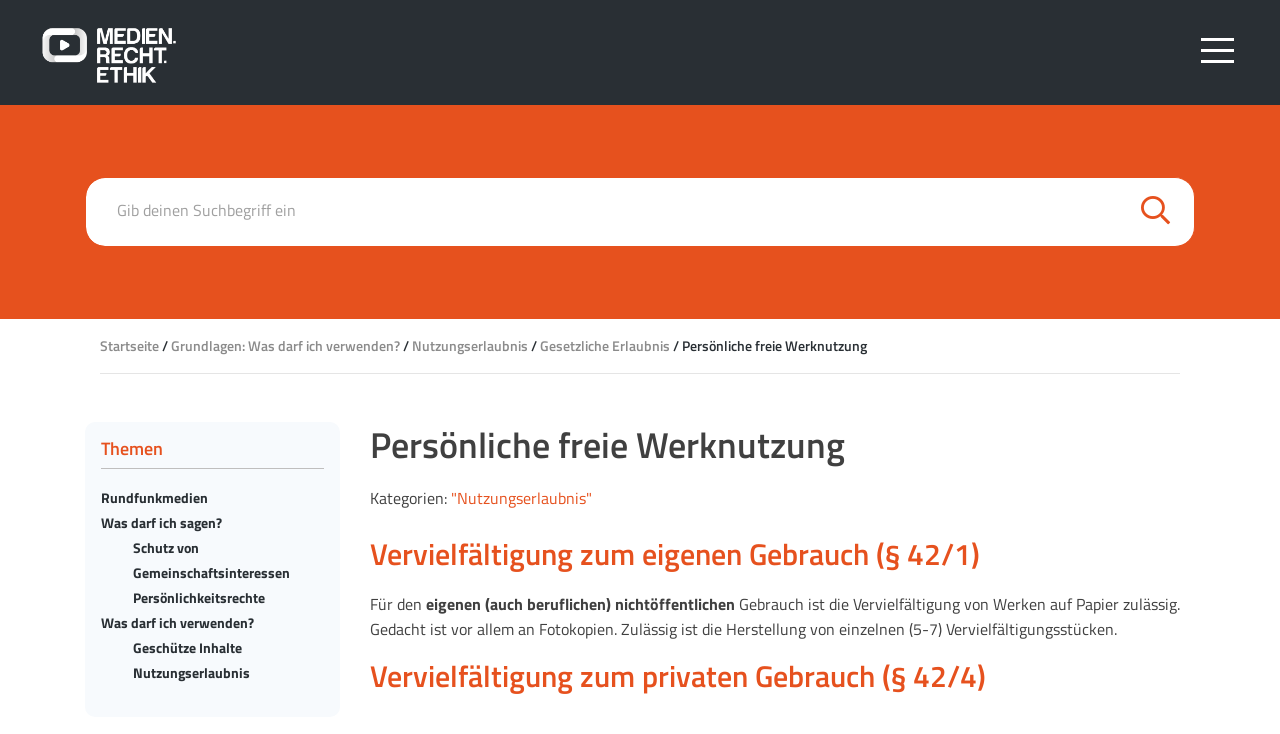

--- FILE ---
content_type: text/html; charset=UTF-8
request_url: https://www.medienrechtethik.at/was-darf-ich-verwenden/nutzungserlaubnis/gesetzliche-erlaubnis/persoenliche-freie-werknutzung/
body_size: 10460
content:
    <!DOCTYPE html>
    <html lang="de">
    <head>
        <meta charset="UTF-8">
        <meta name="viewport" content="width=device-width, initial-scale=1, shrink-to-fit=no">
        <link rel="profile" href="http://gmpg.org/xfn/11">
        <meta name='robots' content='index, follow, max-image-preview:large, max-snippet:-1, max-video-preview:-1' />

	<!-- This site is optimized with the Yoast SEO plugin v26.7 - https://yoast.com/wordpress/plugins/seo/ -->
	<title>Persönliche freie Werknutzung - Medien Recht Ethik</title>
	<link rel="canonical" href="https://www.medienrechtethik.at/was-darf-ich-verwenden/nutzungserlaubnis/gesetzliche-erlaubnis/persoenliche-freie-werknutzung/" />
	<meta property="og:locale" content="de_DE" />
	<meta property="og:type" content="article" />
	<meta property="og:title" content="Persönliche freie Werknutzung - Medien Recht Ethik" />
	<meta property="og:description" content="Vervielfältigung zum eigenen Gebrauch (§ 42/1) Für den eigenen (auch beruflichen) nichtöffentlichen Gebrauch ist die Vervielfältigung von Werken auf Papier zulässig. Gedacht ist vor allem an Fotokopien. Zulässig ist die Herstellung von einzelnen (5-7) Vervielfältigungsstücken. Vervielfältigung zum privaten Gebrauch (§ 42/4) Für den privaten (nicht beruflichen) nichtöffentlichen Gebrauch ist die Vervielfältigung auch auf anderen Trägern [...]Weiterlesen... from Persönliche freie Werknutzung" />
	<meta property="og:url" content="https://www.medienrechtethik.at/was-darf-ich-verwenden/nutzungserlaubnis/gesetzliche-erlaubnis/persoenliche-freie-werknutzung/" />
	<meta property="og:site_name" content="Medien Recht Ethik" />
	<meta property="article:modified_time" content="2021-11-25T14:38:55+00:00" />
	<meta name="twitter:card" content="summary_large_image" />
	<meta name="twitter:label1" content="Geschätzte Lesezeit" />
	<meta name="twitter:data1" content="1 Minute" />
	<script type="application/ld+json" class="yoast-schema-graph">{"@context":"https://schema.org","@graph":[{"@type":"WebPage","@id":"https://www.medienrechtethik.at/was-darf-ich-verwenden/nutzungserlaubnis/gesetzliche-erlaubnis/persoenliche-freie-werknutzung/","url":"https://www.medienrechtethik.at/was-darf-ich-verwenden/nutzungserlaubnis/gesetzliche-erlaubnis/persoenliche-freie-werknutzung/","name":"Persönliche freie Werknutzung - Medien Recht Ethik","isPartOf":{"@id":"https://www.medienrechtethik.at/#website"},"datePublished":"2021-08-02T19:09:29+00:00","dateModified":"2021-11-25T14:38:55+00:00","breadcrumb":{"@id":"https://www.medienrechtethik.at/was-darf-ich-verwenden/nutzungserlaubnis/gesetzliche-erlaubnis/persoenliche-freie-werknutzung/#breadcrumb"},"inLanguage":"de","potentialAction":[{"@type":"ReadAction","target":["https://www.medienrechtethik.at/was-darf-ich-verwenden/nutzungserlaubnis/gesetzliche-erlaubnis/persoenliche-freie-werknutzung/"]}]},{"@type":"BreadcrumbList","@id":"https://www.medienrechtethik.at/was-darf-ich-verwenden/nutzungserlaubnis/gesetzliche-erlaubnis/persoenliche-freie-werknutzung/#breadcrumb","itemListElement":[{"@type":"ListItem","position":1,"name":"Startseite","item":"https://www.medienrechtethik.at/"},{"@type":"ListItem","position":2,"name":"Grundlagen: Was darf ich verwenden?","item":"https://www.medienrechtethik.at/was-darf-ich-verwenden/"},{"@type":"ListItem","position":3,"name":"Nutzungserlaubnis","item":"https://www.medienrechtethik.at/was-darf-ich-verwenden/nutzungserlaubnis/"},{"@type":"ListItem","position":4,"name":"Gesetzliche Erlaubnis","item":"https://www.medienrechtethik.at/was-darf-ich-verwenden/nutzungserlaubnis/gesetzliche-erlaubnis/"},{"@type":"ListItem","position":5,"name":"Persönliche freie Werknutzung"}]},{"@type":"WebSite","@id":"https://www.medienrechtethik.at/#website","url":"https://www.medienrechtethik.at/","name":"Medien Recht Ethik","description":"","publisher":{"@id":"https://www.medienrechtethik.at/#organization"},"potentialAction":[{"@type":"SearchAction","target":{"@type":"EntryPoint","urlTemplate":"https://www.medienrechtethik.at/?s={search_term_string}"},"query-input":{"@type":"PropertyValueSpecification","valueRequired":true,"valueName":"search_term_string"}}],"inLanguage":"de"},{"@type":"Organization","@id":"https://www.medienrechtethik.at/#organization","name":"Medien Recht Ethik","url":"https://www.medienrechtethik.at/","logo":{"@type":"ImageObject","inLanguage":"de","@id":"https://www.medienrechtethik.at/#/schema/logo/image/","url":"https://www.medienrechtethik.at/wp-content/uploads/2021/08/cropped-MRE-Logo-W.png","contentUrl":"https://www.medienrechtethik.at/wp-content/uploads/2021/08/cropped-MRE-Logo-W.png","width":1088,"height":595,"caption":"Medien Recht Ethik"},"image":{"@id":"https://www.medienrechtethik.at/#/schema/logo/image/"}}]}</script>
	<!-- / Yoast SEO plugin. -->


<link rel="alternate" type="application/rss+xml" title="Medien Recht Ethik &raquo; Feed" href="https://www.medienrechtethik.at/feed/" />
<link rel="alternate" title="oEmbed (JSON)" type="application/json+oembed" href="https://www.medienrechtethik.at/wp-json/oembed/1.0/embed?url=https%3A%2F%2Fwww.medienrechtethik.at%2Fwas-darf-ich-verwenden%2Fnutzungserlaubnis%2Fgesetzliche-erlaubnis%2Fpersoenliche-freie-werknutzung%2F" />
<link rel="alternate" title="oEmbed (XML)" type="text/xml+oembed" href="https://www.medienrechtethik.at/wp-json/oembed/1.0/embed?url=https%3A%2F%2Fwww.medienrechtethik.at%2Fwas-darf-ich-verwenden%2Fnutzungserlaubnis%2Fgesetzliche-erlaubnis%2Fpersoenliche-freie-werknutzung%2F&#038;format=xml" />
<style id='wp-img-auto-sizes-contain-inline-css'>
img:is([sizes=auto i],[sizes^="auto," i]){contain-intrinsic-size:3000px 1500px}
/*# sourceURL=wp-img-auto-sizes-contain-inline-css */
</style>
<style id='wp-emoji-styles-inline-css'>

	img.wp-smiley, img.emoji {
		display: inline !important;
		border: none !important;
		box-shadow: none !important;
		height: 1em !important;
		width: 1em !important;
		margin: 0 0.07em !important;
		vertical-align: -0.1em !important;
		background: none !important;
		padding: 0 !important;
	}
/*# sourceURL=wp-emoji-styles-inline-css */
</style>
<link rel='stylesheet' id='wp-block-library-css' href='https://www.medienrechtethik.at/wp-includes/css/dist/block-library/style.min.css?ver=6.9' media='all' />
<style id='wp-block-separator-inline-css'>
@charset "UTF-8";.wp-block-separator{border:none;border-top:2px solid}:root :where(.wp-block-separator.is-style-dots){height:auto;line-height:1;text-align:center}:root :where(.wp-block-separator.is-style-dots):before{color:currentColor;content:"···";font-family:serif;font-size:1.5em;letter-spacing:2em;padding-left:2em}.wp-block-separator.is-style-dots{background:none!important;border:none!important}
/*# sourceURL=https://www.medienrechtethik.at/wp-includes/blocks/separator/style.min.css */
</style>
<style id='global-styles-inline-css'>
:root{--wp--preset--aspect-ratio--square: 1;--wp--preset--aspect-ratio--4-3: 4/3;--wp--preset--aspect-ratio--3-4: 3/4;--wp--preset--aspect-ratio--3-2: 3/2;--wp--preset--aspect-ratio--2-3: 2/3;--wp--preset--aspect-ratio--16-9: 16/9;--wp--preset--aspect-ratio--9-16: 9/16;--wp--preset--color--black: #000000;--wp--preset--color--cyan-bluish-gray: #abb8c3;--wp--preset--color--white: #ffffff;--wp--preset--color--pale-pink: #f78da7;--wp--preset--color--vivid-red: #cf2e2e;--wp--preset--color--luminous-vivid-orange: #ff6900;--wp--preset--color--luminous-vivid-amber: #fcb900;--wp--preset--color--light-green-cyan: #7bdcb5;--wp--preset--color--vivid-green-cyan: #00d084;--wp--preset--color--pale-cyan-blue: #8ed1fc;--wp--preset--color--vivid-cyan-blue: #0693e3;--wp--preset--color--vivid-purple: #9b51e0;--wp--preset--color--blue: #007bff;--wp--preset--color--indigo: #6610f2;--wp--preset--color--purple: #6f42c1;--wp--preset--color--pink: #e83e8c;--wp--preset--color--red: #dc3545;--wp--preset--color--orange: #fd7e14;--wp--preset--color--yellow: #ffc107;--wp--preset--color--green: #28a745;--wp--preset--color--teal: #20c997;--wp--preset--color--cyan: #17a2b8;--wp--preset--color--gray: #6c757d;--wp--preset--color--gray-dark: #343a40;--wp--preset--gradient--vivid-cyan-blue-to-vivid-purple: linear-gradient(135deg,rgb(6,147,227) 0%,rgb(155,81,224) 100%);--wp--preset--gradient--light-green-cyan-to-vivid-green-cyan: linear-gradient(135deg,rgb(122,220,180) 0%,rgb(0,208,130) 100%);--wp--preset--gradient--luminous-vivid-amber-to-luminous-vivid-orange: linear-gradient(135deg,rgb(252,185,0) 0%,rgb(255,105,0) 100%);--wp--preset--gradient--luminous-vivid-orange-to-vivid-red: linear-gradient(135deg,rgb(255,105,0) 0%,rgb(207,46,46) 100%);--wp--preset--gradient--very-light-gray-to-cyan-bluish-gray: linear-gradient(135deg,rgb(238,238,238) 0%,rgb(169,184,195) 100%);--wp--preset--gradient--cool-to-warm-spectrum: linear-gradient(135deg,rgb(74,234,220) 0%,rgb(151,120,209) 20%,rgb(207,42,186) 40%,rgb(238,44,130) 60%,rgb(251,105,98) 80%,rgb(254,248,76) 100%);--wp--preset--gradient--blush-light-purple: linear-gradient(135deg,rgb(255,206,236) 0%,rgb(152,150,240) 100%);--wp--preset--gradient--blush-bordeaux: linear-gradient(135deg,rgb(254,205,165) 0%,rgb(254,45,45) 50%,rgb(107,0,62) 100%);--wp--preset--gradient--luminous-dusk: linear-gradient(135deg,rgb(255,203,112) 0%,rgb(199,81,192) 50%,rgb(65,88,208) 100%);--wp--preset--gradient--pale-ocean: linear-gradient(135deg,rgb(255,245,203) 0%,rgb(182,227,212) 50%,rgb(51,167,181) 100%);--wp--preset--gradient--electric-grass: linear-gradient(135deg,rgb(202,248,128) 0%,rgb(113,206,126) 100%);--wp--preset--gradient--midnight: linear-gradient(135deg,rgb(2,3,129) 0%,rgb(40,116,252) 100%);--wp--preset--font-size--small: 13px;--wp--preset--font-size--medium: 20px;--wp--preset--font-size--large: 36px;--wp--preset--font-size--x-large: 42px;--wp--preset--spacing--20: 0.44rem;--wp--preset--spacing--30: 0.67rem;--wp--preset--spacing--40: 1rem;--wp--preset--spacing--50: 1.5rem;--wp--preset--spacing--60: 2.25rem;--wp--preset--spacing--70: 3.38rem;--wp--preset--spacing--80: 5.06rem;--wp--preset--shadow--natural: 6px 6px 9px rgba(0, 0, 0, 0.2);--wp--preset--shadow--deep: 12px 12px 50px rgba(0, 0, 0, 0.4);--wp--preset--shadow--sharp: 6px 6px 0px rgba(0, 0, 0, 0.2);--wp--preset--shadow--outlined: 6px 6px 0px -3px rgb(255, 255, 255), 6px 6px rgb(0, 0, 0);--wp--preset--shadow--crisp: 6px 6px 0px rgb(0, 0, 0);}:where(.is-layout-flex){gap: 0.5em;}:where(.is-layout-grid){gap: 0.5em;}body .is-layout-flex{display: flex;}.is-layout-flex{flex-wrap: wrap;align-items: center;}.is-layout-flex > :is(*, div){margin: 0;}body .is-layout-grid{display: grid;}.is-layout-grid > :is(*, div){margin: 0;}:where(.wp-block-columns.is-layout-flex){gap: 2em;}:where(.wp-block-columns.is-layout-grid){gap: 2em;}:where(.wp-block-post-template.is-layout-flex){gap: 1.25em;}:where(.wp-block-post-template.is-layout-grid){gap: 1.25em;}.has-black-color{color: var(--wp--preset--color--black) !important;}.has-cyan-bluish-gray-color{color: var(--wp--preset--color--cyan-bluish-gray) !important;}.has-white-color{color: var(--wp--preset--color--white) !important;}.has-pale-pink-color{color: var(--wp--preset--color--pale-pink) !important;}.has-vivid-red-color{color: var(--wp--preset--color--vivid-red) !important;}.has-luminous-vivid-orange-color{color: var(--wp--preset--color--luminous-vivid-orange) !important;}.has-luminous-vivid-amber-color{color: var(--wp--preset--color--luminous-vivid-amber) !important;}.has-light-green-cyan-color{color: var(--wp--preset--color--light-green-cyan) !important;}.has-vivid-green-cyan-color{color: var(--wp--preset--color--vivid-green-cyan) !important;}.has-pale-cyan-blue-color{color: var(--wp--preset--color--pale-cyan-blue) !important;}.has-vivid-cyan-blue-color{color: var(--wp--preset--color--vivid-cyan-blue) !important;}.has-vivid-purple-color{color: var(--wp--preset--color--vivid-purple) !important;}.has-black-background-color{background-color: var(--wp--preset--color--black) !important;}.has-cyan-bluish-gray-background-color{background-color: var(--wp--preset--color--cyan-bluish-gray) !important;}.has-white-background-color{background-color: var(--wp--preset--color--white) !important;}.has-pale-pink-background-color{background-color: var(--wp--preset--color--pale-pink) !important;}.has-vivid-red-background-color{background-color: var(--wp--preset--color--vivid-red) !important;}.has-luminous-vivid-orange-background-color{background-color: var(--wp--preset--color--luminous-vivid-orange) !important;}.has-luminous-vivid-amber-background-color{background-color: var(--wp--preset--color--luminous-vivid-amber) !important;}.has-light-green-cyan-background-color{background-color: var(--wp--preset--color--light-green-cyan) !important;}.has-vivid-green-cyan-background-color{background-color: var(--wp--preset--color--vivid-green-cyan) !important;}.has-pale-cyan-blue-background-color{background-color: var(--wp--preset--color--pale-cyan-blue) !important;}.has-vivid-cyan-blue-background-color{background-color: var(--wp--preset--color--vivid-cyan-blue) !important;}.has-vivid-purple-background-color{background-color: var(--wp--preset--color--vivid-purple) !important;}.has-black-border-color{border-color: var(--wp--preset--color--black) !important;}.has-cyan-bluish-gray-border-color{border-color: var(--wp--preset--color--cyan-bluish-gray) !important;}.has-white-border-color{border-color: var(--wp--preset--color--white) !important;}.has-pale-pink-border-color{border-color: var(--wp--preset--color--pale-pink) !important;}.has-vivid-red-border-color{border-color: var(--wp--preset--color--vivid-red) !important;}.has-luminous-vivid-orange-border-color{border-color: var(--wp--preset--color--luminous-vivid-orange) !important;}.has-luminous-vivid-amber-border-color{border-color: var(--wp--preset--color--luminous-vivid-amber) !important;}.has-light-green-cyan-border-color{border-color: var(--wp--preset--color--light-green-cyan) !important;}.has-vivid-green-cyan-border-color{border-color: var(--wp--preset--color--vivid-green-cyan) !important;}.has-pale-cyan-blue-border-color{border-color: var(--wp--preset--color--pale-cyan-blue) !important;}.has-vivid-cyan-blue-border-color{border-color: var(--wp--preset--color--vivid-cyan-blue) !important;}.has-vivid-purple-border-color{border-color: var(--wp--preset--color--vivid-purple) !important;}.has-vivid-cyan-blue-to-vivid-purple-gradient-background{background: var(--wp--preset--gradient--vivid-cyan-blue-to-vivid-purple) !important;}.has-light-green-cyan-to-vivid-green-cyan-gradient-background{background: var(--wp--preset--gradient--light-green-cyan-to-vivid-green-cyan) !important;}.has-luminous-vivid-amber-to-luminous-vivid-orange-gradient-background{background: var(--wp--preset--gradient--luminous-vivid-amber-to-luminous-vivid-orange) !important;}.has-luminous-vivid-orange-to-vivid-red-gradient-background{background: var(--wp--preset--gradient--luminous-vivid-orange-to-vivid-red) !important;}.has-very-light-gray-to-cyan-bluish-gray-gradient-background{background: var(--wp--preset--gradient--very-light-gray-to-cyan-bluish-gray) !important;}.has-cool-to-warm-spectrum-gradient-background{background: var(--wp--preset--gradient--cool-to-warm-spectrum) !important;}.has-blush-light-purple-gradient-background{background: var(--wp--preset--gradient--blush-light-purple) !important;}.has-blush-bordeaux-gradient-background{background: var(--wp--preset--gradient--blush-bordeaux) !important;}.has-luminous-dusk-gradient-background{background: var(--wp--preset--gradient--luminous-dusk) !important;}.has-pale-ocean-gradient-background{background: var(--wp--preset--gradient--pale-ocean) !important;}.has-electric-grass-gradient-background{background: var(--wp--preset--gradient--electric-grass) !important;}.has-midnight-gradient-background{background: var(--wp--preset--gradient--midnight) !important;}.has-small-font-size{font-size: var(--wp--preset--font-size--small) !important;}.has-medium-font-size{font-size: var(--wp--preset--font-size--medium) !important;}.has-large-font-size{font-size: var(--wp--preset--font-size--large) !important;}.has-x-large-font-size{font-size: var(--wp--preset--font-size--x-large) !important;}
/*# sourceURL=global-styles-inline-css */
</style>

<style id='classic-theme-styles-inline-css'>
/*! This file is auto-generated */
.wp-block-button__link{color:#fff;background-color:#32373c;border-radius:9999px;box-shadow:none;text-decoration:none;padding:calc(.667em + 2px) calc(1.333em + 2px);font-size:1.125em}.wp-block-file__button{background:#32373c;color:#fff;text-decoration:none}
/*# sourceURL=/wp-includes/css/classic-themes.min.css */
</style>
<link rel='stylesheet' id='mediaelement-css' href='https://www.medienrechtethik.at/wp-includes/js/mediaelement/mediaelementplayer-legacy.min.css?ver=4.2.17' media='all' />
<link rel='stylesheet' id='wp-mediaelement-css' href='https://www.medienrechtethik.at/wp-includes/js/mediaelement/wp-mediaelement.min.css?ver=6.9' media='all' />
<link rel='stylesheet' id='view_editor_gutenberg_frontend_assets-css' href='https://www.medienrechtethik.at/wp-content/plugins/toolset-blocks/public/css/views-frontend.css?ver=3.6.18' media='all' />
<style id='view_editor_gutenberg_frontend_assets-inline-css'>
.wpv-sort-list-dropdown.wpv-sort-list-dropdown-style-default > span.wpv-sort-list,.wpv-sort-list-dropdown.wpv-sort-list-dropdown-style-default .wpv-sort-list-item {border-color: #cdcdcd;}.wpv-sort-list-dropdown.wpv-sort-list-dropdown-style-default .wpv-sort-list-item a {color: #444;background-color: #fff;}.wpv-sort-list-dropdown.wpv-sort-list-dropdown-style-default a:hover,.wpv-sort-list-dropdown.wpv-sort-list-dropdown-style-default a:focus {color: #000;background-color: #eee;}.wpv-sort-list-dropdown.wpv-sort-list-dropdown-style-default .wpv-sort-list-item.wpv-sort-list-current a {color: #000;background-color: #eee;}
.wpv-sort-list-dropdown.wpv-sort-list-dropdown-style-default > span.wpv-sort-list,.wpv-sort-list-dropdown.wpv-sort-list-dropdown-style-default .wpv-sort-list-item {border-color: #cdcdcd;}.wpv-sort-list-dropdown.wpv-sort-list-dropdown-style-default .wpv-sort-list-item a {color: #444;background-color: #fff;}.wpv-sort-list-dropdown.wpv-sort-list-dropdown-style-default a:hover,.wpv-sort-list-dropdown.wpv-sort-list-dropdown-style-default a:focus {color: #000;background-color: #eee;}.wpv-sort-list-dropdown.wpv-sort-list-dropdown-style-default .wpv-sort-list-item.wpv-sort-list-current a {color: #000;background-color: #eee;}.wpv-sort-list-dropdown.wpv-sort-list-dropdown-style-grey > span.wpv-sort-list,.wpv-sort-list-dropdown.wpv-sort-list-dropdown-style-grey .wpv-sort-list-item {border-color: #cdcdcd;}.wpv-sort-list-dropdown.wpv-sort-list-dropdown-style-grey .wpv-sort-list-item a {color: #444;background-color: #eeeeee;}.wpv-sort-list-dropdown.wpv-sort-list-dropdown-style-grey a:hover,.wpv-sort-list-dropdown.wpv-sort-list-dropdown-style-grey a:focus {color: #000;background-color: #e5e5e5;}.wpv-sort-list-dropdown.wpv-sort-list-dropdown-style-grey .wpv-sort-list-item.wpv-sort-list-current a {color: #000;background-color: #e5e5e5;}
.wpv-sort-list-dropdown.wpv-sort-list-dropdown-style-default > span.wpv-sort-list,.wpv-sort-list-dropdown.wpv-sort-list-dropdown-style-default .wpv-sort-list-item {border-color: #cdcdcd;}.wpv-sort-list-dropdown.wpv-sort-list-dropdown-style-default .wpv-sort-list-item a {color: #444;background-color: #fff;}.wpv-sort-list-dropdown.wpv-sort-list-dropdown-style-default a:hover,.wpv-sort-list-dropdown.wpv-sort-list-dropdown-style-default a:focus {color: #000;background-color: #eee;}.wpv-sort-list-dropdown.wpv-sort-list-dropdown-style-default .wpv-sort-list-item.wpv-sort-list-current a {color: #000;background-color: #eee;}.wpv-sort-list-dropdown.wpv-sort-list-dropdown-style-grey > span.wpv-sort-list,.wpv-sort-list-dropdown.wpv-sort-list-dropdown-style-grey .wpv-sort-list-item {border-color: #cdcdcd;}.wpv-sort-list-dropdown.wpv-sort-list-dropdown-style-grey .wpv-sort-list-item a {color: #444;background-color: #eeeeee;}.wpv-sort-list-dropdown.wpv-sort-list-dropdown-style-grey a:hover,.wpv-sort-list-dropdown.wpv-sort-list-dropdown-style-grey a:focus {color: #000;background-color: #e5e5e5;}.wpv-sort-list-dropdown.wpv-sort-list-dropdown-style-grey .wpv-sort-list-item.wpv-sort-list-current a {color: #000;background-color: #e5e5e5;}.wpv-sort-list-dropdown.wpv-sort-list-dropdown-style-blue > span.wpv-sort-list,.wpv-sort-list-dropdown.wpv-sort-list-dropdown-style-blue .wpv-sort-list-item {border-color: #0099cc;}.wpv-sort-list-dropdown.wpv-sort-list-dropdown-style-blue .wpv-sort-list-item a {color: #444;background-color: #cbddeb;}.wpv-sort-list-dropdown.wpv-sort-list-dropdown-style-blue a:hover,.wpv-sort-list-dropdown.wpv-sort-list-dropdown-style-blue a:focus {color: #000;background-color: #95bedd;}.wpv-sort-list-dropdown.wpv-sort-list-dropdown-style-blue .wpv-sort-list-item.wpv-sort-list-current a {color: #000;background-color: #95bedd;}
/*# sourceURL=view_editor_gutenberg_frontend_assets-inline-css */
</style>
<link rel='stylesheet' id='child-understrap-styles-css' href='https://www.medienrechtethik.at/wp-content/themes/understrap-child/css/child-theme.min.css?ver=1.0.0' media='all' />
<link rel='stylesheet' id='wp-block-heading-css' href='https://www.medienrechtethik.at/wp-includes/blocks/heading/style.min.css?ver=6.9' media='all' />
<link rel='stylesheet' id='wp-block-paragraph-css' href='https://www.medienrechtethik.at/wp-includes/blocks/paragraph/style.min.css?ver=6.9' media='all' />
<link rel='stylesheet' id='wp-block-list-css' href='https://www.medienrechtethik.at/wp-includes/blocks/list/style.min.css?ver=6.9' media='all' />
<script src="https://www.medienrechtethik.at/wp-content/plugins/toolset-blocks/vendor/toolset/common-es/public/toolset-common-es-frontend.js?ver=174000" id="toolset-common-es-frontend-js"></script>
<script src="https://www.medienrechtethik.at/wp-includes/js/jquery/jquery.min.js?ver=3.7.1" id="jquery-core-js"></script>
<script src="https://www.medienrechtethik.at/wp-includes/js/jquery/jquery-migrate.min.js?ver=3.4.1" id="jquery-migrate-js"></script>
<link rel="https://api.w.org/" href="https://www.medienrechtethik.at/wp-json/" /><link rel="alternate" title="JSON" type="application/json" href="https://www.medienrechtethik.at/wp-json/wp/v2/pages/123" /><link rel="EditURI" type="application/rsd+xml" title="RSD" href="https://www.medienrechtethik.at/xmlrpc.php?rsd" />
<meta name="generator" content="WordPress 6.9" />
<link rel='shortlink' href='https://www.medienrechtethik.at/?p=123' />
<meta name="mobile-web-app-capable" content="yes">
<meta name="apple-mobile-web-app-capable" content="yes">
<meta name="apple-mobile-web-app-title" content="Medien Recht Ethik - ">
 <script> window.addEventListener("load",function(){ var c={script:false,link:false}; function ls(s) { if(!['script','link'].includes(s)||c[s]){return;}c[s]=true; var d=document,f=d.getElementsByTagName(s)[0],j=d.createElement(s); if(s==='script'){j.async=true;j.src='https://www.medienrechtethik.at/wp-content/plugins/toolset-blocks/vendor/toolset/blocks/public/js/frontend.js?v=1.6.14';}else{ j.rel='stylesheet';j.href='https://www.medienrechtethik.at/wp-content/plugins/toolset-blocks/vendor/toolset/blocks/public/css/style.css?v=1.6.14';} f.parentNode.insertBefore(j, f); }; function ex(){ls('script');ls('link')} window.addEventListener("scroll", ex, {once: true}); if (('IntersectionObserver' in window) && ('IntersectionObserverEntry' in window) && ('intersectionRatio' in window.IntersectionObserverEntry.prototype)) { var i = 0, fb = document.querySelectorAll("[class^='tb-']"), o = new IntersectionObserver(es => { es.forEach(e => { o.unobserve(e.target); if (e.intersectionRatio > 0) { ex();o.disconnect();}else{ i++;if(fb.length>i){o.observe(fb[i])}} }) }); if (fb.length) { o.observe(fb[i]) } } }) </script>
	<noscript>
		<link rel="stylesheet" href="https://www.medienrechtethik.at/wp-content/plugins/toolset-blocks/vendor/toolset/blocks/public/css/style.css">
	</noscript><link rel="icon" href="https://www.medienrechtethik.at/wp-content/uploads/2021/11/COMMIT_Favicon.png" sizes="32x32" />
<link rel="icon" href="https://www.medienrechtethik.at/wp-content/uploads/2021/11/COMMIT_Favicon.png" sizes="192x192" />
<link rel="apple-touch-icon" href="https://www.medienrechtethik.at/wp-content/uploads/2021/11/COMMIT_Favicon.png" />
<meta name="msapplication-TileImage" content="https://www.medienrechtethik.at/wp-content/uploads/2021/11/COMMIT_Favicon.png" />
    </head>

    <body class="wp-singular page-template-default page page-id-123 page-child parent-pageid-113 wp-custom-logo wp-embed-responsive wp-theme-understrap wp-child-theme-understrap-child understrap-has-sidebar">
        <div class="site" id="page">
        <!-- ******************* The Navbar Area ******************* -->
        <div id='wrapper-navbar' itemscope itemtype='http://schema.org/WebSite'>

            <a class="skip-link sr-only sr-only-focusable" href="#content">Direkt zum Inhalt wechseln</a>

            <nav id="bootnavbar" class="navbar fixed-top navbar-expand-lg navbar-light">

                                <div class="container-fluid position-relative">
                    
                    <!-- Your site title as branding in the menu -->
                    <a href="https://www.medienrechtethik.at/" class="navbar-brand custom-logo-link" rel="home"><img width="1088" height="595" src="https://www.medienrechtethik.at/wp-content/uploads/2021/08/cropped-MRE-Logo-W.png" class="img-fluid" alt="Medien Recht Ethik" decoding="async" fetchpriority="high" srcset="https://www.medienrechtethik.at/wp-content/uploads/2021/08/cropped-MRE-Logo-W.png 1088w, https://www.medienrechtethik.at/wp-content/uploads/2021/08/cropped-MRE-Logo-W-300x164.png 300w, https://www.medienrechtethik.at/wp-content/uploads/2021/08/cropped-MRE-Logo-W-1024x560.png 1024w, https://www.medienrechtethik.at/wp-content/uploads/2021/08/cropped-MRE-Logo-W-768x420.png 768w, https://www.medienrechtethik.at/wp-content/uploads/2021/08/cropped-MRE-Logo-W-40x22.png 40w, https://www.medienrechtethik.at/wp-content/uploads/2021/08/cropped-MRE-Logo-W-55x30.png 55w, https://www.medienrechtethik.at/wp-content/uploads/2021/08/cropped-MRE-Logo-W-100x55.png 100w" sizes="(max-width: 1088px) 100vw, 1088px" /></a><!-- end custom logo -->

                    <!-- The WordPress Menu goes here -->
                    <div id="accessible-menu-toggle-wrapper" class="menu-d-toggle">
                        <button id="accessible-menu-toggle" aria-label="Seitennavigation" aria-expanded="false" aria-controls="accessible-burger-container"></button>
                        <input id="accessible-burger" type="checkbox" aria-hidden="true" tabindex="-1" />
                        <span class="burger-menu-icon"></span>
                        <span class="burger-menu-icon"></span>
                        <span class="burger-menu-icon"></span>

                        <div class="menu-main-menu-container"><ul id="menu-main-menu" class="menu"><li id="menu-item-751" class="devider-item menu-item menu-item-type-custom menu-item-object-custom menu-item-has-children menu-item-751"><a href="#">Über uns</a>
<ul class="sub-menu">
	<li id="menu-item-752" class="menu-item menu-item-type-post_type menu-item-object-page menu-item-752"><a href="https://www.medienrechtethik.at/einleitung/">Einleitung</a></li>
	<li id="menu-item-754" class="menu-item menu-item-type-post_type menu-item-object-page menu-item-754"><a href="https://www.medienrechtethik.at/vorwort/">Vorwort der Herausgeber</a></li>
	<li id="menu-item-753" class="menu-item menu-item-type-post_type menu-item-object-page menu-item-753"><a href="https://www.medienrechtethik.at/gastbeitrag-von-alexander-warzilek/">Medienrecht und Medienethik</a></li>
	<li id="menu-item-900" class="menu-item menu-item-type-post_type menu-item-object-page menu-item-900"><a href="https://www.medienrechtethik.at/downloads/">Downloads</a></li>
</ul>
</li>
<li id="menu-item-708" class="menu-item menu-item-type-taxonomy menu-item-object-category menu-item-708"><a href="https://www.medienrechtethik.at/category/rundfunkmedien/">Rundfunkmedien</a></li>
<li id="menu-item-712" class="menu-item menu-item-type-taxonomy menu-item-object-category menu-item-has-children menu-item-712"><a href="https://www.medienrechtethik.at/category/was-darf-ich-sagen/">Was darf ich sagen?</a>
<ul class="sub-menu">
	<li id="menu-item-714" class="menu-item menu-item-type-taxonomy menu-item-object-category menu-item-714"><a href="https://www.medienrechtethik.at/category/was-darf-ich-sagen/schutz-von-gemeinschaftsinteressen/">Schutz von Gemeinschaftsinteressen</a></li>
	<li id="menu-item-713" class="menu-item menu-item-type-taxonomy menu-item-object-category menu-item-713"><a href="https://www.medienrechtethik.at/category/was-darf-ich-sagen/persoenlichkeitsrechte/">Persönlichkeitsrechte</a></li>
</ul>
</li>
<li id="menu-item-709" class="menu-item menu-item-type-taxonomy menu-item-object-category menu-item-has-children menu-item-709"><a href="https://www.medienrechtethik.at/category/was-darf-ich-verwenden/">Was darf ich verwenden?</a>
<ul class="sub-menu">
	<li id="menu-item-710" class="menu-item menu-item-type-taxonomy menu-item-object-category menu-item-710"><a href="https://www.medienrechtethik.at/category/was-darf-ich-verwenden/geschuetze-inhalte/">Geschütze Inhalte</a></li>
	<li id="menu-item-711" class="menu-item menu-item-type-taxonomy menu-item-object-category menu-item-711"><a href="https://www.medienrechtethik.at/category/was-darf-ich-verwenden/nutzungserlaubnis/">Nutzungserlaubnis</a></li>
</ul>
</li>
</ul></div>                    </div>
                                    </div><!-- .container -->
                
            </nav><!-- .site-navigation -->

        </div><!-- #wrapper-navbar end -->

<div class="search-wrapper-grey"><div class="container"><div class="row"><div class="col-12">
<form method="get" id="searchform" class="searchform" action="https://www.medienrechtethik.at/" role="search">
	<label class="sr-only" for="s">Search</label>
	<div class="input-group">
		<input class="field form-control" id="s" name="s" type="text" value="" required>
			<label class="form-control-placeholder" for"s">Gib deinen Suchbegriff ein</label>
		<span class="input-group-append">
			<button class="submit btn" id="searchsubmit" name="submit" type="submit">
			    <i class="far fa-search"></i>
			</button>
		</span>
	</div>
</form>
</div></div></div></div>
<div class="wrapper" id="page-wrapper">

    <div class="container" id="content" tabindex="-1">
<div class="container"><div class="row"><div class="col-12"><div id="breadcrumbs" class="breadcrumb"><span><span><a href="https://www.medienrechtethik.at/">Startseite</a></span> / <span><a href="https://www.medienrechtethik.at/was-darf-ich-verwenden/">Grundlagen: Was darf ich verwenden?</a></span> / <span><a href="https://www.medienrechtethik.at/was-darf-ich-verwenden/nutzungserlaubnis/">Nutzungserlaubnis</a></span> / <span><a href="https://www.medienrechtethik.at/was-darf-ich-verwenden/nutzungserlaubnis/gesetzliche-erlaubnis/">Gesetzliche Erlaubnis</a></span> / <span class="breadcrumb_last" aria-current="page">Persönliche freie Werknutzung</span></span></div><hr class="bchr"></div></div></div>        <div class="row">
            <div class="col-lg-3 widget-area" id="left-sidebar" role="complementary">
                <nav class="left-sidebar">
                    <h3>Themen</h3>
                    <ul class="main-level"><li class="main-level-item"><a href="https://www.medienrechtethik.at/category/rundfunkmedien/">Rundfunkmedien</a></li><li class="main-level-item"><a href="https://www.medienrechtethik.at/category/was-darf-ich-sagen/">Was darf ich sagen?</a><ul><li><a href="https://www.medienrechtethik.at/category/was-darf-ich-sagen/schutz-von-gemeinschaftsinteressen/">Schutz von Gemeinschaftsinteressen</a></li><li><a href="https://www.medienrechtethik.at/category/was-darf-ich-sagen/persoenlichkeitsrechte/">Persönlichkeitsrechte</a></li></ul></li><li class="main-level-item"><a href="https://www.medienrechtethik.at/category/was-darf-ich-verwenden/">Was darf ich verwenden?</a><ul><li><a href="https://www.medienrechtethik.at/category/was-darf-ich-verwenden/geschuetze-inhalte/">Geschütze Inhalte</a></li><li><a href="https://www.medienrechtethik.at/category/was-darf-ich-verwenden/nutzungserlaubnis/">Nutzungserlaubnis</a></li></ul></li>                    </ul>
                </nav>
            </div>

            <div class="col-lg-9 content-area" id="primary">
                <main class="site-main" id="main">

                    
                        <article class="post-123 page type-page status-publish hentry category-nutzungserlaubnis" id="post-123">

                            <header class="entry-header">

                                <h1 class="entry-title">Persönliche freie Werknutzung</h1>                                <span>Kategorien: </span><a href='https://www.medienrechtethik.at/category/was-darf-ich-verwenden/nutzungserlaubnis/'>"Nutzungserlaubnis"</a> <br><br>                            </header><!-- .entry-header -->


                            <div class="entry-content">

                                <h2 class="wp-block-heading">Vervielf&auml;ltigung zum eigenen Gebrauch (&sect; 42/1)</h2>



<p>F&uuml;r den <strong>eigenen (auch beruflichen) nicht&ouml;ffentlichen</strong> Gebrauch ist die Vervielf&auml;ltigung von Werken auf Papier zul&auml;ssig. Gedacht ist vor allem an Fotokopien. Zul&auml;ssig ist die Herstellung von einzelnen (5-7) Vervielf&auml;ltigungsst&uuml;cken.</p>







<h2 class="wp-block-heading">Vervielf&auml;ltigung zum privaten Gebrauch (&sect; 42/4)</h2>



<p>F&uuml;r den<strong> privaten (nicht beruflichen) nicht&ouml;ffentlichen</strong> Gebrauch ist die Vervielf&auml;ltigung auch auf anderen Tr&auml;gern zul&auml;ssig (5-7 St&uuml;ck). Diese Freie Werknutzung erfasst auch alle Leistungsschutzrechte erlaubt also das Aufnehmen und Kopieren von Musik, Filmen und Rundfunksendungen. Zul&auml;ssig ist auch die Kopie f&uuml;r enge Freunde und Verwandte.</p>







<h2 class="wp-block-heading">Weitere Freie Werknutzungen</h2>



<p>Eine <a href="https://www.medienrechtethik.at/was-darf-ich-verwenden/nutzungserlaubnis/gesetzliche-erlaubnis/">gesetzliche Erlaubnis</a> zur freien Werknutzung ist unter bestimmten Voraussetzungen au&szlig;erdem in folgenden Einsatzgebieten m&ouml;glich:</p>



<ul class="wp-block-list"><li><a href="https://www.medienrechtethik.at/was-darf-ich-verwenden/nutzungserlaubnis/gesetzliche-erlaubnis/medienrelevante-friee-werknutzungen/"><strong>Medienrelevante</strong> Freie Werknutzung</a></li><li><a href="https://www.medienrechtethik.at/was-darf-ich-verwenden/nutzungserlaubnis/gesetzliche-erlaubnis/bildungsrelevante-freie-werknutzung/"><strong>Bildungsrelevante</strong> Freie Werknutzung</a></li><li>Freie Werknutzung im Rahmen des <a href="https://www.medienrechtethik.at/was-darf-ich-verwenden/nutzungserlaubnis/gesetzliche-erlaubnis/zitatrecht/"><strong>Zitatrechts</strong></a></li><li>Gesetzliche Erlaubnis zu <strong><a href="https://www.medienrechtethik.at/was-darf-ich-verwenden/nutzungserlaubnis/gesetzliche-erlaubnis/exkurs-branchenspezifische-aenderungen/">Branchenspezifischen Ver&auml;nderungen</a></strong></li></ul>



<hr class="wp-block-separator">

                            </div><!-- .entry-content -->

                        </article><!-- #post-## -->

                    
                    <div class="post-list-wrapper">
                        <h2>Das könnte dich auch noch interessieren</h2>
                        <ul class="post-list">
                            
                                <li>
                                    <a class="d-flex align-items-center" href="https://www.medienrechtethik.at/was-darf-ich-verwenden/nutzungserlaubnis/gesetzliche-erlaubnis/exkurs-branchenspezifische-aenderungen/">
                                        <span class="flex-grow-1">Exkurs: Branchenspezifische Änderungen</span> <i class="far fa-chevron-right"></i>
                                    </a>
                                </li>

                            
                                <li>
                                    <a class="d-flex align-items-center" href="https://www.medienrechtethik.at/was-darf-ich-verwenden/nutzungserlaubnis/gesetzliche-erlaubnis/">
                                        <span class="flex-grow-1">Gesetzliche Erlaubnis</span> <i class="far fa-chevron-right"></i>
                                    </a>
                                </li>

                            
                                <li>
                                    <a class="d-flex align-items-center" href="https://www.medienrechtethik.at/was-darf-ich-verwenden/nutzungserlaubnis/erlaubnis-ueber-verwertungsgesellschaften/">
                                        <span class="flex-grow-1">Erlaubnis über Verwertungsgesellschaften</span> <i class="far fa-chevron-right"></i>
                                    </a>
                                </li>

                                                    </ul>
                    </div>
                    
                </main><!-- #main -->
            </div>
        </div><!-- .row -->

    </div><!-- #content -->

</div><!-- #single-wrapper -->


 <footer class="footer" id="footer-full-content">
    <div class="container">
        <div class="row">
            <div class="col-12 col-md-6">
                <img class="img-fluid" width="90" src="https://www.medienrechtethik.at/wp-content/themes/understrap-child/images/MRE-Logo-W.png" alt="Medienrecht Ethik Logo">
                <p>
                    Urheber- und Medienrecht mit ethischen und praktischen Aspekten zum grundlegenden Verständnis. Ein grober Überblick ohne Anspruch auf Vollständigkeit. Für eine korrekte rechtliche Beurteilung im Einzelfall empfehlen wir anwaltliche Beratung.                </p>
            </div>
            <div class="col-12 col-md-3">
                <h3>Kontakt</h3>
                <p>
                    COMMIT – Community Medien Institut für Forschung, Weiterbildung und Beratung <br>
Prinz-Eugen-Straße 72 / Top 1.5<br>
A-1040 Wien<br>

                    <a href="mailto:mre@commit.at">mre@commit.at</a>
                </p>
            </div>
            <div class="col-12 col-md-3">
                <h3>Feedback</h3>
                <p>
                    Dir fehlt ein wichtiger Inhalt? Lass es uns wissen, damit wir diese Seite konstant verbessern können. Schick uns dein Feedback an <a href="mailto:mre@commit.at">mre@commit.at</a>
                </p>
            </div>
        </div>
        <div class="row">
            <div class="col-12">
                <ul class="social-icons">
                    <li>
                        <a target="_blank" rel="noopener" href="https://www.facebook.com/CommunityMedienInstitut">
                            <i class="fab fa-facebook-square"></i>
                            <span class="sr-only">Medienrecht Ethik  auf Facebook</span>
                        </a>
                    </li>
                    <li>
                        <a target="_blank" rel="noopener" href="https://twitter.com/COMMIT_at">
                            <i class="fab fa-twitter"></i>
                            <span class="sr-only">Medienrecht Ethik  auf Twitter</span>
                        </a>
                    </li>
                </ul>
            </div>
        </div>
        <div class="row">
            <div class="col-12">
                <hr>
            </div>
        </div>
        <div class="row">
            <div class="col-12 col-md-6 copyright text-md-left text-center">
            </div>
            <div class="col-12 col-md-6 text-md-right text-center">
                <ul class="sub-list">
                    <li class="menu-item">
                        <a href="/impressum">Offenlegung / Haftungsausschuss</a>
                    </li>
                    <li class="menu-item">
                        <a href="/datenschutz">Datenschutz</a>
                    </li>
                </ul>
            </div>
        </div>
    </div>
 </footer>


</div><!-- #page we need this extra closing tag here -->

<script type="speculationrules">
{"prefetch":[{"source":"document","where":{"and":[{"href_matches":"/*"},{"not":{"href_matches":["/wp-*.php","/wp-admin/*","/wp-content/uploads/*","/wp-content/*","/wp-content/plugins/*","/wp-content/themes/understrap-child/*","/wp-content/themes/understrap/*","/*\\?(.+)"]}},{"not":{"selector_matches":"a[rel~=\"nofollow\"]"}},{"not":{"selector_matches":".no-prefetch, .no-prefetch a"}}]},"eagerness":"conservative"}]}
</script>
<!-- Matomo --><script>
var _paq = window._paq = window._paq || [];
_paq.push(['trackPageView']);_paq.push(['enableLinkTracking']);_paq.push(['alwaysUseSendBeacon']);_paq.push(['setTrackerUrl', "\/\/www.medienrechtethik.at\/wp-content\/plugins\/matomo\/app\/matomo.php"]);_paq.push(['setSiteId', '1']);var d=document, g=d.createElement('script'), s=d.getElementsByTagName('script')[0];
g.type='text/javascript'; g.async=true; g.src="\/\/www.medienrechtethik.at\/wp-content\/uploads\/matomo\/matomo.js"; s.parentNode.insertBefore(g,s);
</script>
<!-- End Matomo Code --><script src="https://www.medienrechtethik.at/wp-content/themes/understrap-child/js/child-theme.min.js?ver=1.0.0" id="child-understrap-scripts-js"></script>
<script id="wp-emoji-settings" type="application/json">
{"baseUrl":"https://s.w.org/images/core/emoji/17.0.2/72x72/","ext":".png","svgUrl":"https://s.w.org/images/core/emoji/17.0.2/svg/","svgExt":".svg","source":{"concatemoji":"https://www.medienrechtethik.at/wp-includes/js/wp-emoji-release.min.js?ver=6.9"}}
</script>
<script type="module">
/*! This file is auto-generated */
const a=JSON.parse(document.getElementById("wp-emoji-settings").textContent),o=(window._wpemojiSettings=a,"wpEmojiSettingsSupports"),s=["flag","emoji"];function i(e){try{var t={supportTests:e,timestamp:(new Date).valueOf()};sessionStorage.setItem(o,JSON.stringify(t))}catch(e){}}function c(e,t,n){e.clearRect(0,0,e.canvas.width,e.canvas.height),e.fillText(t,0,0);t=new Uint32Array(e.getImageData(0,0,e.canvas.width,e.canvas.height).data);e.clearRect(0,0,e.canvas.width,e.canvas.height),e.fillText(n,0,0);const a=new Uint32Array(e.getImageData(0,0,e.canvas.width,e.canvas.height).data);return t.every((e,t)=>e===a[t])}function p(e,t){e.clearRect(0,0,e.canvas.width,e.canvas.height),e.fillText(t,0,0);var n=e.getImageData(16,16,1,1);for(let e=0;e<n.data.length;e++)if(0!==n.data[e])return!1;return!0}function u(e,t,n,a){switch(t){case"flag":return n(e,"\ud83c\udff3\ufe0f\u200d\u26a7\ufe0f","\ud83c\udff3\ufe0f\u200b\u26a7\ufe0f")?!1:!n(e,"\ud83c\udde8\ud83c\uddf6","\ud83c\udde8\u200b\ud83c\uddf6")&&!n(e,"\ud83c\udff4\udb40\udc67\udb40\udc62\udb40\udc65\udb40\udc6e\udb40\udc67\udb40\udc7f","\ud83c\udff4\u200b\udb40\udc67\u200b\udb40\udc62\u200b\udb40\udc65\u200b\udb40\udc6e\u200b\udb40\udc67\u200b\udb40\udc7f");case"emoji":return!a(e,"\ud83e\u1fac8")}return!1}function f(e,t,n,a){let r;const o=(r="undefined"!=typeof WorkerGlobalScope&&self instanceof WorkerGlobalScope?new OffscreenCanvas(300,150):document.createElement("canvas")).getContext("2d",{willReadFrequently:!0}),s=(o.textBaseline="top",o.font="600 32px Arial",{});return e.forEach(e=>{s[e]=t(o,e,n,a)}),s}function r(e){var t=document.createElement("script");t.src=e,t.defer=!0,document.head.appendChild(t)}a.supports={everything:!0,everythingExceptFlag:!0},new Promise(t=>{let n=function(){try{var e=JSON.parse(sessionStorage.getItem(o));if("object"==typeof e&&"number"==typeof e.timestamp&&(new Date).valueOf()<e.timestamp+604800&&"object"==typeof e.supportTests)return e.supportTests}catch(e){}return null}();if(!n){if("undefined"!=typeof Worker&&"undefined"!=typeof OffscreenCanvas&&"undefined"!=typeof URL&&URL.createObjectURL&&"undefined"!=typeof Blob)try{var e="postMessage("+f.toString()+"("+[JSON.stringify(s),u.toString(),c.toString(),p.toString()].join(",")+"));",a=new Blob([e],{type:"text/javascript"});const r=new Worker(URL.createObjectURL(a),{name:"wpTestEmojiSupports"});return void(r.onmessage=e=>{i(n=e.data),r.terminate(),t(n)})}catch(e){}i(n=f(s,u,c,p))}t(n)}).then(e=>{for(const n in e)a.supports[n]=e[n],a.supports.everything=a.supports.everything&&a.supports[n],"flag"!==n&&(a.supports.everythingExceptFlag=a.supports.everythingExceptFlag&&a.supports[n]);var t;a.supports.everythingExceptFlag=a.supports.everythingExceptFlag&&!a.supports.flag,a.supports.everything||((t=a.source||{}).concatemoji?r(t.concatemoji):t.wpemoji&&t.twemoji&&(r(t.twemoji),r(t.wpemoji)))});
//# sourceURL=https://www.medienrechtethik.at/wp-includes/js/wp-emoji-loader.min.js
</script>
<div id="tt" role="tooltip" aria-label="Tooltip content" class="cmtt"></div>
</body>
<script src="https://cdn.jsdelivr.net/gh/kmlpandey77/bootnavbar/js/bootnavbar.js"></script>

</html>

